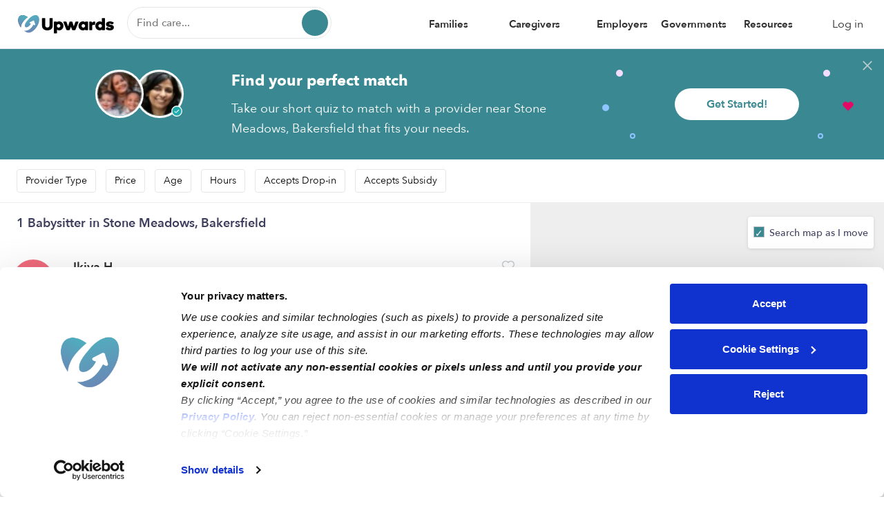

--- FILE ---
content_type: text/css
request_url: https://static.upwards.com/css/web/home/login.12524.css
body_size: 242
content:
.sso-divider{border-bottom:1px solid #e4e7ea;position:relative;margin:20px 0}.sso-divider-text{position:absolute;background:#fff;padding-left:15px;padding-right:15px}.sso-button-container{width:100%;display:block;padding:9px 0;height:60px;overflow:hidden}.btn-google-login,.btn-facebook-login,.btn-apple-login,.btn-email-register{padding:9px 20px 9px 52px;position:relative;border:1px solid #dadce0;background:#fff}.sso-icon-provider{width:24px;height:24px;object-fit:contain;position:absolute;left:10px;bottom:8px}.sso-input-submit-btn{width:100%}.create-sso-account-container{margin:0}.btn-login{width:100%}
/*# sourceMappingURL=login.css.map */


--- FILE ---
content_type: image/svg+xml
request_url: https://static.upwards.com/images/daycares/heart.svg
body_size: 864
content:
<?xml version="1.0" encoding="UTF-8"?>
<svg width="42px" height="39px" viewBox="0 0 42 39" version="1.1" xmlns="http://www.w3.org/2000/svg" xmlns:xlink="http://www.w3.org/1999/xlink">
    <!-- Generator: Sketch 52.5 (67469) - http://www.bohemiancoding.com/sketch -->
    <title>r-link</title>
    <desc>Created with Sketch.</desc>
    <g id="Design" stroke="none" stroke-width="1" fill="none" fill-rule="evenodd">
        <g id="Mobile-search-mobile-empty-state-filled" transform="translate(-159.000000, -437.000000)" fill-rule="nonzero" stroke="#E8EFEF" stroke-width="2">
            <g id="r-link" transform="translate(160.000000, 438.000000)">
                <path d="M20,10.125 C18.7494737,3.79575 13.5578947,7.99360578e-15 10,7.99360578e-15 C3.78947368,7.99360578e-15 0,5.10075 0,11.39175 C0,21.51675 20,36 20,36 C20,36 40,20.62125 40,11.3895 C40,5.0985 36.2105263,0 30,0 C26.4421053,0 21.2505263,3.79575 20,10.125 Z" id="r"></path>
            </g>
        </g>
    </g>
</svg>

--- FILE ---
content_type: image/svg+xml
request_url: https://static.upwards.com/images/icons/icon-age-kid-grey-5-plus.svg
body_size: 2879
content:
<?xml version="1.0" encoding="UTF-8"?>
<svg width="80px" height="80px" viewBox="0 0 80 80" version="1.1" xmlns="http://www.w3.org/2000/svg" xmlns:xlink="http://www.w3.org/1999/xlink">
    <!-- Generator: Sketch 61.2 (89653) - https://sketch.com -->
    <title>unselected 5 +</title>
    <desc>Created with Sketch.</desc>
    <g id="unselected-5-+" stroke="none" stroke-width="1" fill="none" fill-rule="evenodd">
        <g transform="translate(11.000000, 12.000000)">
            <g id="5+ico" transform="translate(12.000000, 0.000000)">
                <g id="ages-ico-copy" transform="translate(3.000000, 3.000000)">
                    <g id="Group-5">
                        <g id="Trust_illustration">
                            <circle id="Oval" stroke="#7E7F8C" cx="15" cy="15" r="15"></circle>
                            <path d="M12.2727273,19.0909091 C13.8210192,21.6687507 15.3693112,21.6687507 16.9176032,19.0909091" id="Path-7" stroke="#7F808C" stroke-linecap="round"></path>
                            <ellipse id="Oval-5" fill="#7E7F8C" cx="8.87428436" cy="12.8621387" rx="1.5149132" ry="1.45003592"></ellipse>
                            <ellipse id="Oval-5" fill="#7E7F8C" cx="20.9356029" cy="12.8621387" rx="1.5149132" ry="1.45003592"></ellipse>
                        </g>
                    </g>
                </g>
                <path d="M20.5596485,0 C22.8606598,0 24.7728807,1.80333916 25.1577831,4.17660344 C25.9133524,3.66887766 26.8317383,3.37190083 27.8221542,3.37190083 C30.4006357,3.37190083 32.4909079,5.38476939 32.4909079,7.8677686 C32.4909079,8.54348929 32.3361032,9.18439231 32.0587826,9.75938455 C33.216264,10.4168235 34,11.6828625 34,13.1363636 C34,15.2701911 32.3108911,17 30.2272697,17 C28.1436484,17 26.4545395,15.2701911 26.4545395,13.1363636 C26.4545395,12.8129376 26.4933446,12.4987933 26.5664469,12.1985475 C25.0133358,11.7825472 23.7863955,10.6119919 23.3377307,9.12278136 C22.5619245,9.74666173 21.6005681,10.1157025 20.5596485,10.1157025 C17.981167,10.1157025 15.8908948,7.85122535 15.8908948,5.05785124 C15.8908948,2.26447713 17.981167,0 20.5596485,0 Z M13.515814,0.665581328 C15.6431089,1.65755522 16.4204372,4.49295367 15.2520253,6.99862103 C14.2885596,9.06477994 12.3029258,10.2615636 10.443238,10.0616518 C10.6263956,11.0642118 10.5070047,12.1461721 10.0351928,13.157976 C8.86678093,15.6636434 5.97951858,16.7902152 3.58631185,15.6742445 C1.19310513,14.5582739 0.200212721,11.6223562 1.3686246,9.11668889 C2.4111838,6.88091346 4.82225192,5.74314195 7.02973939,6.31678302 C6.93793672,5.37960863 7.09967914,4.36867032 7.5484091,3.4063658 C8.71682098,0.900698445 11.3885192,-0.326392561 13.515814,0.665581328 Z" id="Combined-Shape" stroke="#7E7F8C" stroke-width="0.855" fill="#C2C2C2"></path>
            </g>
            <text id="5+-yrs" font-family="AvenirNext-Regular, Avenir Next" font-size="12" font-weight="normal" fill="#4A4A4A">
                <tspan x="12.772" y="55">5+ yrs</tspan>
            </text>
        </g>
    </g>
</svg>

--- FILE ---
content_type: image/svg+xml
request_url: https://static.upwards.com/images/daycares/no-results-desktop-background.svg
body_size: 13597
content:
<?xml version="1.0" encoding="UTF-8"?>
<svg width="670px" height="260px" viewBox="0 0 670 260" version="1.1" xmlns="http://www.w3.org/2000/svg" xmlns:xlink="http://www.w3.org/1999/xlink">
    <!-- Generator: sketchtool 52.3 (67297) - http://www.bohemiancoding.com/sketch -->
    <title>8D2FB1CE-050D-4DCF-BE97-A74714DF4FF7</title>
    <desc>Created with sketchtool.</desc>
    <g id="Design" stroke="none" stroke-width="1" fill="none" fill-rule="evenodd">
        <g id="Web-Listing-search-results_empty-footer-hover" transform="translate(-92.000000, -805.000000)">
            <g id="Lead-capture" transform="translate(70.000000, 609.000000)">
                <g id="Group-7">
                    <g id="Background" transform="translate(22.000000, 196.000000)">
                        <ellipse id="Oval" fill="#E1EEED" fill-rule="nonzero" cx="3.6371555" cy="85.6292536" rx="3.6371555" ry="3.62925363"></ellipse>
                        <ellipse id="Oval-Copy-4" fill="#E1EEED" fill-rule="nonzero" cx="610.637156" cy="70.6292536" rx="3.6371555" ry="3.62925363"></ellipse>
                        <ellipse id="Oval" stroke="#E8EFEF" stroke-width="2" fill-rule="nonzero" cx="52.6008708" cy="56.5891341" rx="3.60087083" ry="3.58913413"></ellipse>
                        <ellipse id="Oval-Copy-5" stroke="#E8EFEF" stroke-width="2" fill-rule="nonzero" cx="659.600871" cy="41.5891341" rx="3.60087083" ry="3.58913413"></ellipse>
                        <ellipse id="Oval" fill="#E1EEED" fill-rule="nonzero" opacity="0.659900484" cx="28.7460087" cy="21.7385399" rx="6.74600871" ry="6.7385399"></ellipse>
                        <ellipse id="Oval-Copy-6" fill="#E1EEED" fill-rule="nonzero" opacity="0.659900484" cx="635.746009" cy="6.7385399" rx="6.74600871" ry="6.7385399"></ellipse>
                        <g id="bed" transform="translate(580.500000, 174.500000) scale(-1, 1) translate(-580.500000, -174.500000) translate(492.000000, 89.000000)" fill-rule="nonzero" opacity="0.699898098">
                            <path d="M46.199095,31.7570573 L46.199095,32.3478552 C46.199095,33.9233165 47.3936652,35.1049125 48.9864253,35.1049125 L53.9638009,35.1049125 L53.9638009,44.3607476 L52.1719457,48.1024681 L46.39819,48.8901988 C46.199095,48.8901988 46,49.0871315 46,49.2840641 C46,49.2840641 46,49.4809968 46.199095,49.6779294 L50.3800905,53.6165827 L49.3846154,59.3276298 C49.3846154,59.5245625 49.3846154,59.5245625 49.3846154,59.7214952 C49.5837104,59.9184278 49.7828054,59.9184278 49.9819005,59.9184278 L55.158371,57.3583032 L60.3348416,59.9184278 C60.5339367,60.1153605 60.7330317,59.9184278 60.9321267,59.7214952 C60.9321267,59.5245625 61.1312217,59.5245625 60.9321267,59.3276298 L59.7375566,53.6165827 L63.918552,49.6779294 C64.1176471,49.4809968 64.1176471,49.2840641 64.1176471,49.2840641 C64.1176471,49.2840641 63.918552,49.0871315 63.719457,48.8901988 L57.9457014,48.1024681 L56.1538462,44.3607476 L56.1538462,35.1049125 L79.6470588,35.1049125 L79.6470588,44.3607476 L77.8552036,48.1024681 L72.081448,48.8901988 C71.8823529,48.8901988 71.6832579,49.0871315 71.6832579,49.2840641 C71.6832579,49.2840641 71.6832579,49.4809968 71.8823529,49.6779294 L76.0633484,53.6165827 L75.0678733,59.3276298 C75.0678733,59.5245625 75.0678733,59.5245625 75.0678733,59.7214952 C75.2669683,59.9184278 75.4660633,59.9184278 75.6651584,59.9184278 L80.841629,57.3583032 L86.0180995,59.9184278 C86.2171946,60.1153605 86.4162896,59.9184278 86.6153846,59.7214952 C86.6153846,59.5245625 86.8144796,59.5245625 86.6153846,59.3276298 L85.6199095,53.6165827 L89.800905,49.6779294 C90,49.4809968 90,49.2840641 90,49.2840641 C90,49.2840641 89.800905,49.0871315 89.60181,48.8901988 L83.6289593,48.1024681 L81.8371041,44.3607476 L81.8371041,35.1049125 L86.0180995,35.1049125 C87.6108597,35.1049125 88.8054299,33.9233165 88.8054299,32.3478552 L88.8054299,31.7570573 C88.8054299,30.181596 87.6108597,29 86.0180995,29 L48.9864253,29 C47.3936652,29 46.199095,30.181596 46.199095,31.7570573 Z" id="Shape" fill="#E8EFEF"></path>
                            <path d="M23,68 L28.3544304,68 L28.3544304,26.5747126 C28.3544304,26.3793103 28.3544304,15.8275862 34.5021097,9.77011494 C37.4767932,6.83908046 41.443038,5.27586207 46.4008439,5.27586207 C51.3586498,5.27586207 55.5232068,6.83908046 58.4978903,9.77011494 C63.257384,14.4597701 64.2489451,21.6896552 64.4472574,24.6206897 L64.6455696,25.0114943 L70,25.0114943 L69.8016878,24.2298851 C69.6033755,20.7126437 68.4135021,12.1149425 62.2658228,6.05747126 C58.2995781,2.14942529 52.9451477,0 46.4008439,0 C40.0548523,0 34.7004219,1.95402299 30.7341772,6.05747126 C23,13.8735632 23.1983122,25.9885057 23.1983122,26.5747126 L23.1983122,68 L23,68 Z" id="Shape" fill="#DDE8E8"></path>
                            <path d="M17,56 C17,50.9767442 13.2873563,47 8.59770115,47 C3.90804598,47 0,50.9767442 0,56 C0,61.0232558 3.71264368,65 8.40229885,65 C13.091954,65 17,61.0232558 17,56 Z" id="Shape" stroke="#E8EFEF" fill="#FAFCFC"></path>
                            <polygon id="Shape" fill="#DDE8E8" points="150 146 163 146 163 127 155.777778 127 155.777778 135.287234 150 135.287234"></polygon>
                            <polygon id="Shape" fill="#DDE8E8" points="95 127 95 146 110 146 110 135.287234 109.802632 135.287234 109.802632 127"></polygon>
                            <polygon id="Rectangle-path" fill="#DDE8E8" points="123 136 138 136 138 146 123 146"></polygon>
                            <path d="M152.80303,73.150641 L152.80303,132 L112,132 L112,72.150641 C112,70.4236107 113.434219,69 115.166667,69 L149.833333,69 C151.565781,69 153,70.4236107 153,72.150641 L153,73.150641 L152.80303,73.150641 Z" id="Shape" stroke="#E7EFEF" stroke-width="2" fill="#F7FAFA"></path>
                            <path d="M142.26929,117.237602 L133.992356,125.648829 C133.622252,126.016196 132.989708,126.330128 132.5,126.330128 C132.010292,126.330128 131.377748,126.016196 130.999343,125.640492 L122.734917,117.241778 C119.395908,113.927466 117.690392,110.541664 117.914127,107.438224 C118.13516,105.244246 119.230524,103.413067 121.114817,102.012211 C121.39042,101.829834 121.856167,101.577669 122.479466,101.330194 C123.512861,100.919893 124.631809,100.673077 125.80303,100.673077 C128.2868,100.673077 130.636286,101.735568 132.69697,104.151165 C134.757654,101.735568 137.107139,100.673077 139.590909,100.673077 C140.762304,100.673077 141.835787,100.917405 142.851524,101.334601 C143.18158,101.470166 143.45027,101.59887 143.790126,101.774874 C143.851011,101.806535 143.894652,101.829197 143.927511,101.846154 L144.05863,101.846154 L144.324421,102.044023 C146.089583,103.358103 147.246393,105.352437 147.478642,107.427217 L147.482269,107.610237 C147.252955,110.796893 145.594912,113.93532 142.26929,117.237602 Z" id="Path" stroke="#E8EFEF" stroke-width="2" fill="#E8EFEF"></path>
                            <polygon id="Rectangle-path" fill="#DDE8E8" points="42 127 57 127 57 146 42 146"></polygon>
                            <polygon id="Rectangle-path" fill="#DDE8E8" points="68 127 83 127 83 146 68 146"></polygon>
                            <path d="M168.5,47 C163.755814,47 160,50.9767442 160,56 C160,61.0232558 163.755814,65 168.5,65 C173.244186,65 177,61.0232558 177,56 C177,50.9767442 173.244186,47 168.5,47 Z" id="Shape" stroke="#E8EFEF" fill="#FAFCFC"></path>
                            <path d="M164.498237,67 L164.498237,73.8939394 L154.627497,73.8939394 L154.627497,79.8030303 L164.498237,79.8030303 L164.498237,149.136364 L145.941246,149.136364 L145.941246,135.545455 L140.018801,135.545455 L140.018801,149.136364 L118.895417,149.136364 L118.895417,135.545455 L112.972973,135.545455 L112.972973,149.136364 L91.6521739,149.136364 L91.6521739,79.8030303 L109.419506,79.8030303 L109.419506,73.8939394 L29.46651,73.8939394 L21.3725029,73.8939394 L11.5017626,73.8939394 L11.5017626,67 C10.3172738,67.3939394 8.93537015,67.5909091 7.75088132,67.5909091 C6.36897767,67.5909091 5.18448884,67.3939394 4,67 L4,170.606061 C4,170.80303 4.19741481,171 4.39482961,171 L11.106933,171 C11.3043478,171 11.5017626,170.80303 11.5017626,170.606061 L11.5017626,155.045455 L164.498237,155.045455 L164.498237,170.606061 C164.498237,170.80303 164.695652,171 164.893067,171 L171.60517,171 C171.802585,171 172,170.80303 172,170.606061 L172,67 C170.815511,67.3939394 169.433608,67.5909091 168.249119,67.5909091 C167.06463,67.5909091 165.682726,67.3939394 164.498237,67 Z M31.440658,148.939394 L11.6991774,148.939394 L11.6991774,79.8030303 L31.440658,79.8030303 L31.440658,148.939394 Z M58.4864865,148.939394 L37.3631022,148.939394 L37.3631022,79.8030303 L58.4864865,79.8030303 L58.4864865,148.939394 Z M85.7297297,148.939394 L64.6063455,148.939394 L64.6063455,79.8030303 L85.7297297,79.8030303 L85.7297297,148.939394 Z" id="Shape" fill="#DDE8E8"></path>
                            <polygon id="Rectangle-path" fill="#DDE8E8" points="14 127 28 127 28 146 14 146"></polygon>
                        </g>
                        <rect id="Rectangle" fill="#F7FAFA" x="33" y="169" width="103" height="27"></rect>
                        <path d="M135.959976,196.931112 L136,196.061411 L135.959976,196.061411 L135.959976,169 L33.0400241,169 L33.0400241,196.061411 L33,196.061411 L33.0400241,196.931112 L33.0400241,197.770279 L33.0789055,197.770279 L35.8897637,259 L42.5521149,259 L42.5521149,203.504203 L126.445598,203.504203 L126.445598,259 L133.10795,259 L135.921094,197.770279 L135.959976,197.770279 L135.959976,196.931112 Z M36,170 L135,170 L135,196 L36,196 L36,170 Z M41,258 L37.7251999,258 L35,198 L40.9988606,198 L40.9988606,258 L41,258 Z M42,202 L42,198 L126,198 L126,202 L42,202 Z M131.273556,258 L128,258 L128,198 L134,198 L131.273556,258 Z" id="side-table" stroke="#E3F0EF" fill="#E3F0EF" fill-rule="nonzero"></path>
                        <g id="teddy-bear" transform="translate(43.000000, 86.701188)">
                            <path d="M63.5615486,30.154724 L57.8559012,35.7046917 L66.8503637,60.0427464 C66.9018537,60.0785416 66.9533435,60.1158287 67.0063941,60.150132 C71.4454611,63.1912315 77.7982877,60.8842184 79.0113791,55.7927715 C81.6514539,44.7073505 63.5615486,30.154724 63.5615486,30.154724" id="Path" stroke="#E7EFEF" stroke-width="2" fill="#F7FAFA" transform="translate(68.565248, 45.833862) rotate(-10.000000) translate(-68.565248, -45.833862) "></path>
                            <path d="M8.43105308,28.9485725 L2.72540568,34.4985402 L11.7198682,58.8365948 C11.7713582,58.8723901 11.822848,58.9096771 11.8758986,58.9439805 C16.3149656,61.98508 22.6677922,59.6780669 23.8808836,54.5866199 C26.5209584,43.501199 8.43105308,28.9485725 8.43105308,28.9485725" id="Path" stroke="#E7EFEF" stroke-width="2" fill="#F7FAFA" transform="translate(13.434752, 44.627711) scale(-1, 1) rotate(-10.000000) translate(-13.434752, -44.627711) "></path>
                            <ellipse id="Oval-10" stroke="#E7EFEF" stroke-width="2" fill="#F7FAFA" cx="42" cy="55" rx="28" ry="27"></ellipse>
                            <circle id="Oval-11" stroke="#E7EFEF" stroke-width="2" fill="#F7FAFA" cx="54.5" cy="8.5" r="8.5"></circle>
                            <circle id="Oval-11" stroke="#E7EFEF" stroke-width="2" fill="#F7FAFA" cx="24.5" cy="8.5" r="8.5"></circle>
                            <circle id="Oval-10" stroke="#E7EFEF" stroke-width="2" fill="#F7FAFA" cx="40.5" cy="25.5" r="21.5"></circle>
                            <circle id="Oval-5" stroke="#E7EFEF" stroke-width="2" fill="#E7EFEF" cx="32" cy="19" r="2"></circle>
                            <circle id="Oval-5" stroke="#E7EFEF" stroke-width="2" fill="#E7EFEF" cx="49" cy="19" r="2"></circle>
                            <path d="M40.5,47 C51.8909215,47 50.9828274,42.2989899 50.9828274,36.5 C50.9828274,30.7010101 46.2895057,26 40.5,26 C34.7104943,26 30.0171726,30.7010101 30.0171726,36.5 C30.0171726,42.2989899 29.1090785,47 40.5,47 Z" id="Oval-10" stroke="#E7EFEF" stroke-width="2" fill="#F7FAFA" transform="translate(40.500000, 36.500000) scale(1, -1) translate(-40.500000, -36.500000) "></path>
                            <path d="M40.0542121,28.9894132 C42.362119,29.2569055 44.118026,30.4771506 43.978829,31.7126611 C43.978829,31.7126611 43.965087,35.4297477 39.4644423,34.9325604 L39.389656,34.9234926 C34.894998,34.376401 35.7149367,30.7545246 35.7149367,30.7545246 C35.8556296,29.5175018 37.840536,28.7324995 40.1484429,28.9999918" id="Fill-29" fill="#E7EFEF" transform="translate(39.821455, 31.963017) rotate(-6.000000) translate(-39.821455, -31.963017) "></path>
                            <g id="Group" transform="translate(12.000000, 60.000000)" fill="#F7FAFA" stroke="#E8EFEF" stroke-width="2">
                                <path d="M0.758828893,18.5804988 C3.09580972,26.6115852 10.1294597,31.5099783 16.4667462,29.5223384 C22.8040326,27.5346985 26.0474214,19.4132649 23.7104406,11.3841426 C21.3715675,3.35305616 14.3398098,-1.54533696 8.0025233,0.442302915 C1.66334455,2.42994279 -1.57815193,10.5494124 0.758828893,18.5804988" id="Fill-13"></path>
                            </g>
                            <g id="Group" transform="translate(57.500000, 75.000000) scale(-1, 1) translate(-57.500000, -75.000000) translate(45.000000, 60.000000)" fill="#F7FAFA" stroke="#E7EFEF" stroke-width="2">
                                <path d="M0.758828893,18.5804988 C3.09580972,26.6115852 10.1294597,31.5099783 16.4667462,29.5223384 C22.8040326,27.5346985 26.0474214,19.4132649 23.7104406,11.3841426 C21.3715675,3.35305616 14.3398098,-1.54533696 8.0025233,0.442302915 C1.66334455,2.42994279 -1.57815193,10.5494124 0.758828893,18.5804988" id="Fill-13"></path>
                            </g>
                        </g>
                    </g>
                </g>
            </g>
        </g>
    </g>
</svg>